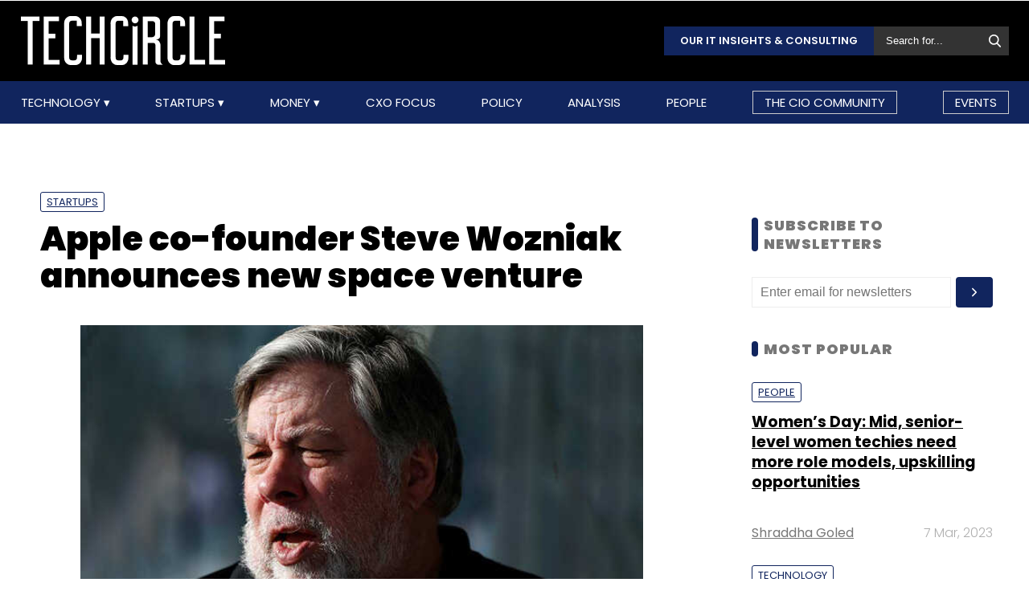

--- FILE ---
content_type: text/html; charset=UTF-8
request_url: https://www.techcircle.in/2021/09/14/apple-co-founder-steve-wozniak-announces-new-space-venture
body_size: 67297
content:
<!DOCTYPE html>
<html lang="en">

  <head>
  <title>Apple co-founder Steve Wozniak announces new space venture</title>
  <!-- Bing Webmaster Start -->
  <meta name="msvalidate.01" content="D5A86664E3E22D7248EA1133162C2F1D" />
  <!-- Bing Webmaster End -->
  <meta http-equiv="Content-Type" content="text/html; charset=UTF-8" />
  <meta name="viewport" content="width=device-width,initial-scale=1" />
  <meta name="description" content="Steve Wozniak, the co-founder of Apple, has announced a new space venture called &lsquo;Privateer Space&rsquo;.&nbsp;" />
  <meta name="keywords" content="Privateer Space, Steve Wozniak, Jeff Bezos, Blue Origin, Virgin Galactic, SpaceX, Elon Musk, Alex Fielding , Startups, Shubham Sharma, " />
  <meta http-equiv="cache-control" content="max-age=0" />
  <meta http-equiv="cache-control" content="no-cache" />
  <meta http-equiv="expires" content="0" />
  <meta http-equiv="expires" content="Tue, 01 Jan 1980 1:00:00 GMT" />
  <meta http-equiv="pragma" content="no-cache" />
  <meta name="robots" content="index, follow, max-image-preview:large, max-snippet:-1, max-video-preview:-1" />
  <link rel="manifest" href="/manifest.json">
  <link rel="preconnect" href="//www.googletagservices.com" crossorigin>
  <link rel="dns-prefetch" href="//www.googletagservices.com">
  <link rel="preconnect" href="//www.googletagmanager.com" crossorigin>
  <link rel="dns-prefetch" href="//www.googletagmanager.com">

  	<meta property="og:type" content="article" />
	<meta property="og:title" content="Apple co-founder Steve Wozniak announces new space venture" />
	<meta itemprop="url" property="og:url" content="https://www.techcircle.in/2021/09/14/apple-co-founder-steve-wozniak-announces-new-space-venture" />
	<meta property="og:description" content="Steve Wozniak, the co-founder of Apple, has announced a new space venture called &lsquo;Privateer Space&rsquo;.&nbsp;" />
	<meta property="article:published_time" content="2021-09-14T05:59:20Z" />
	<meta property="article:modified_time" content="2021-09-14T05:59:20Z" />
	<meta property="og:site_name" content="Techcircle" />
	<meta property="og:image" content="https://assets.techcircle.in/uploads/article-image/2021/09/images/26915-14904-apple-co-founder-steve-wozniak-reuters.jpg" />
	<meta property="og:image:width" content="512" />
	<meta property="og:image:height" content="512" />
	<meta property="og:locale" content="en_US" />
	<meta name="twitter:card" content="summary_large_image" />
	<meta name="twitter:site" content="@TechCircleIndia" />
	<meta name="twitter:title" content="Apple co-founder Steve Wozniak announces new space venture" />
	<meta name="twitter:description" content="Steve Wozniak, the co-founder of Apple, has announced a new space venture called &lsquo;Privateer Space&rsquo;.&nbsp;" />
	<meta name="twitter:image" content="https://assets.techcircle.in/uploads/article-image/2021/09/images/26915-14904-apple-co-founder-steve-wozniak-reuters.jpg" />
	<meta name="twitter:url" content="https://www.techcircle.in/2021/09/14/apple-co-founder-steve-wozniak-announces-new-space-venture" />
	<link rel="apple-touch-icon-precomposed" href="https://assets.techcircle.in/uploads/article-image/2021/09/images/26915-14904-apple-co-founder-steve-wozniak-reuters.jpg" />
	<meta name="msapplication-TileImage" content="https://assets.techcircle.in/uploads/article-image/2021/09/images/26915-14904-apple-co-founder-steve-wozniak-reuters.jpg" />
	<link itemprop="thumbnailUrl" rel="image_src" href="https://assets.techcircle.in/uploads/article-image/2021/09/thumb/26915-14904-apple-co-founder-steve-wozniak-reuters.jpg" />
	<meta content="en" itemprop="inLanguage" />
		<link itemprop="mainEntityOfPage" rel="canonical" href="https://www.techcircle.in/2021/09/14/apple-co-founder-steve-wozniak-announces-new-space-venture/" />    
		
	<link rel="icon" type="image/png" href="https://assets.techcircle.in/static-assets/images/favicon.png" />
	<link rel="apple-touch-icon" href="https://assets.techcircle.in/static-assets/images/favicon.png" />	
	<link rel="preconnect" href="https://fonts.googleapis.com">
    <link rel="preconnect" href="https://fonts.gstatic.com" crossorigin>
    <!--<link href="https://fonts.googleapis.com/css2?family=Roboto:wght@300;400;700;900&display=swap" rel="stylesheet">-->
	<link rel="preload" href="https://fonts.googleapis.com/css2?family=Roboto:wght@300;400;700;900&display=swap" as="style" onload="this.onload=null;this.rel='stylesheet'">
	<noscript><link rel="stylesheet" href="https://assets.techcircle.in/static-assets/css/style.css?v=1785674606"></noscript>
	
	<link rel="preload" href="https://assets.techcircle.in/static-assets/css/style.css?v=159" as="style" onload="this.onload=null;this.rel='stylesheet'">
	<noscript><link rel="stylesheet" href="https://assets.techcircle.in/static-assets/css/style.css?v=159"></noscript>
		<script src="https://assets.techcircle.in/static-assets/js/jquery.min.js?v=158" type="text/javascript"></script>    
	<script  src="https://assets.techcircle.in/static-assets/js/customjs.js?v=158" type="text/javascript"></script>
	  <!-- DFP Start -->		
  <!-- DFP ends-->
    <script async='async' src='https://www.googletagservices.com/tag/js/gpt.js' type="text/javascript"></script>
  <script type="text/javascript">

	$.fn.isInViewport = function() {
		var elementTop = $(this).offset().top;
		var elementBottom = elementTop + $(this).outerHeight();
		var viewportTop = $(window).scrollTop();
		var viewportBottom = viewportTop + $(window).height();
		return elementBottom > viewportTop && elementTop < viewportBottom;
	};
	function gaTracker(id, path, title) {
		$.getScript('https://www.google-analytics.com/analytics.js');
		window.ga = window.ga || function () {(ga.q = ga.q || []).push(arguments)};
		ga.l = +new Date;
		ga('create', id, 'auto');
		ga('set', {page: path, title: title}); 
		ga('send', 'pageview');		
	}
  </script>    

<!-- Google tag (gtag.js) -->
<script async src="https://www.googletagmanager.com/gtag/js?id=G-81FSRNTG3D"></script>
<script>
  window.dataLayer = window.dataLayer || [];
  function gtag(){dataLayer.push(arguments);}
  gtag('js', new Date());
  gtag('config', 'G-81FSRNTG3D');
</script>           

<!-- Google tag (gtag.js) --> <script async src="https://www.googletagmanager.com/gtag/js?id=AW-11406279264"></script> <script> window.dataLayer = window.dataLayer || []; function gtag(){dataLayer.push(arguments);} gtag('js', new Date()); gtag('config', 'AW-11406279264'); </script>
      
  <script>
	  window.addEventListener('load', function () {
	  jQuery('body').on('click', '[id="subscribe_now_btn"]', function () {
	  gtag('event', 'conversion', {'send_to': 'AW-858898428/EtLBCMWgobABEPz_xpkD'});
	  })
  });
  </script>
    	<!-- iZooto code start -->
	<script> window._izq = window._izq || []; window._izq.push(["init"]);</script> 
	<script async src="https://cdn.izooto.com/scripts/86c9ab36c7cedddb82fc421031795a7b342085ea.js"></script>
	<!-- ends -->

	<!-- snowplow code start  -->
	<script type="text/javascript">
	var configObject =  { "appId": "mtc",
	"collectorHost": "dap.techcircle.in",
	"pageViewRequired": true,
	"pagePingRequired": false,
	"syncRequired": true,
	"userIdCookie": "_ht_clientid",
	 "pltRequired": false, 
	"existingImpressionCapture": false,
	"existingLinkClickCapture": false,
	 "webEngageTokenRequired": false
	};
	(function(p, l, o, w, i, k, n, g) { if (!p[i]) { p.GlobalSnowplowNamespace = p.GlobalSnowplowNamespace || []; p.GlobalSnowplowNamespace.push(i); p[i] = function() { (p[i].q = p[i].q || []).push(arguments); }; p[i].q = p[i].q || []; n = l.createElement(o); g = l.getElementsByTagName(o)[0]; n.async = 1; n.src = w; g.parentNode.insertBefore(n, g);  n.onload = function() {     window.dapTracker = new window.dapDataTracker(); dapTracker.init(k); }}}(window, document, 'script', "https://analytics.htmedia.in/analytics-js/tracker.js", 'snowplow', configObject));
	</script>
	<!-- ends -->
    <script async src="https://pagead2.googlesyndication.com/pagead/js/adsbygoogle.js?client=ca-pub-9783515403541006" crossorigin="anonymous" data-checked-head="true"></script>
  <script type="text/javascript">
	var googletag = googletag || {};
	googletag.cmd = googletag.cmd || [];
	googletag.cmd.push(function() {
		googletag.pubads().enableSingleRequest();
		googletag.pubads().disableInitialLoad();
		googletag.pubads().collapseEmptyDivs();
		googletag.companionAds().setRefreshUnfilledSlots(true);
		googletag.enableServices();
	});
  </script>
  <script>
	var ismobile = /iPhone|iPad|iPod|Android/i.test(navigator.userAgent);
	var delaytime = 1000;
	if(ismobile){
		var delaytime = 1000;
	}
    </script>
	
  	<script type="text/javascript">
  	/* Ref https://developers.google.com/web/fundamentals/performance/lazy-loading-guidance/images-and-video/ */
  	document.addEventListener("DOMContentLoaded", function () {
	  let lazyImages = [].slice.call(document.querySelectorAll("img.lazy")); let active = false;
	  const lazyLoad = function () {
	  if (active === false) {
		active = true;
		setTimeout(function () {
		lazyImages.forEach(function (lazyImage) {
		  if ((lazyImage.getBoundingClientRect().top <= window.innerHeight && lazyImage.getBoundingClientRect().bottom >= 0) && getComputedStyle(lazyImage).display !== "none") { lazyImage.src = lazyImage.dataset.src;lazyImage.srcset = lazyImage.dataset.srcset; lazyImage.classList.remove("lazy"); lazyImages = lazyImages.filter(function (image) {return image !== lazyImage;}); if (lazyImages.length === 0) {document.removeEventListener("scroll", lazyLoad);window.removeEventListener("resize", lazyLoad);window.removeEventListener("orientationchange", lazyLoad);
			} } });active = false;}, 1500); } };

			document.addEventListener("scroll", lazyLoad); window.addEventListener("resize", lazyLoad); window.addEventListener("orientationchange", lazyLoad);
	});

	/*  Lazy loading background images */
	document.addEventListener("DOMContentLoaded", function () {
	  var lazyBackgrounds = [].slice.call(document.querySelectorAll(".lazy-background")); var index = 1;
	  if ("IntersectionObserver" in window) {
		let lazyBackgroundObserver = new IntersectionObserver(function (entries, observer) {
			entries.forEach(function (entry) {
			if (entry.isIntersecting) {entry.target.classList.add("visible" + index); lazyBackgroundObserver.unobserve(entry.target); index++;}
			});
		});
		lazyBackgrounds.forEach(function (lazyBackground) {lazyBackgroundObserver.observe(lazyBackground);});
	  }
	});

	function ajax_on_dom_content_loaded() {
		let lazyImages = [].slice.call(document.querySelectorAll("img.lazy"));
		let active = false;
		const lazyLoad = function () {
		if (active === false) {
			active = true;
			setTimeout(function () {
			lazyImages.forEach(function (lazyImage) {
				if ((lazyImage.getBoundingClientRect().top <= window.innerHeight && lazyImage.getBoundingClientRect().bottom >= 0) && getComputedStyle(lazyImage).display !== "none") {
				lazyImage.src = lazyImage.dataset.src; lazyImage.srcset = lazyImage.dataset.srcset; lazyImage.classList.remove("lazy");
				lazyImages = lazyImages.filter(function (image) { return image !== lazyImage; });
				if (lazyImages.length === 0) { document.removeEventListener("scroll", lazyLoad); window.removeEventListener("resize", lazyLoad); window.removeEventListener("orientationchange", lazyLoad); }
			  }
			});
			active = false;
			}, 1500);
		}
		};
		document.addEventListener("scroll", lazyLoad); window.addEventListener("resize", lazyLoad); window.addEventListener("orientationchange", lazyLoad);
	}
	/* Lazy Loading Images ends */
	</script>
	
	<script id="jobJSON-Home" type="application/ld+json" async="" defer="">
	{
	"@context" : "https://schema.org/",
	"@type" : "Organization",
	"name" : "Techcircle",
	"url" : "https://www.techcircle.in/",
	"logo" : {
		"@type":"ImageObject",
		"@id":"https://www.techcircle.in//images/logo.png",
		"width":117,
		"height":54,
		"contentUrl":"https://www.techcircle.in/"
		}
	}
	</script>
		
	<script type="text/javascript">
		var ads_top_viewport = 50;
		var ads_bottom_viewport = -50;
	</script>
	<script type="application/ld+json">
	{
	"@context": "https://schema.org",
	"@type": "BreadcrumbList",
	"itemListElement":
		[
			{
			"@type": "ListItem",
			"position": 1,
			"item":
				{
				"@id": "https://www.techcircle.in/",
				"name": "Home"
				}
			},
			{
			"@type": "ListItem",
			"position": 2,
			"item":
				{
				"@id": "",
				"name": "Apple co-founder Steve Wozniak announces new space venture"
				}
			}
		]
	}
	</script>
			
	<script id="jobJSON-Home" type="application/ld+json" async="" defer="">
	{
	"@context":"https://schema.org/",
	"@type":"ItemList",
	"itemListElement":
		[
			{
				"@type":"SiteNavigationElement",
				"position":1,
				"name":"Technology",
				"url":"https://www.techcircle.in/category/technology"
			},
			{
				"@type":"SiteNavigationElement",
				"position":2,
				"name":"Startups",
				"url":"https://www.techcircle.in/category/startups"
			},
			{
				"@type":"SiteNavigationElement",
				"position":3,
				"name":"Money",
				"url":"https://www.techcircle.in/category/money"
			},
			{
				"@type":"SiteNavigationElement",
				"position":4,
				"name":"CXO Focus",
				"url":"https://www.techcircle.in/tag/cxo-focus"
			},
			{
				"@type":"SiteNavigationElement",
				"position":5,
				"name":"Podcast",
				"url":"https://www.techcircle.in/category/podcast"
			},
			{
				"@type":"SiteNavigationElement",
				"position":6,
				"name":"Videos",
				"url":"https://www.techcircle.in/tag/videos"
			},
			{
				"@type":"SiteNavigationElement",
				"position":7,
				"name":"Policy",
				"url":"https://www.techcircle.in/category/policy"
			},
			{
				"@type":"SiteNavigationElement",
				"position":8,
				"name":"Analysis",
				"url":"https://www.techcircle.in/category/analysis"
			},
			{
				"@type":"SiteNavigationElement",
				"position":9,
				"name":"People",
				"url":"https://www.techcircle.in/category/people"
			}
		]
	}
	</script>
		<script type="application/ld+json">
		{
		"@context": "https://schema.org",
		"@type": "NewsArticle",
		"url": "https://www.techcircle.in/2021/09/14/apple-co-founder-steve-wozniak-announces-new-space-venture",
		"keywords": "Privateer Space, Steve Wozniak, Jeff Bezos, Blue Origin, Virgin Galactic, SpaceX, Elon Musk, Alex Fielding , Startups, Shubham Sharma, ",
		"description": "Steve Wozniak, the co-founder of Apple, has announced a new space venture called &lsquo;Privateer Space&rsquo;.&nbsp;",
		"headline": "Apple co-founder Steve Wozniak announces new space venture",
		"image": [
			"https://assets.techcircle.in/uploads/article-image/2021/09/images/26915-14904-apple-co-founder-steve-wozniak-reuters.jpg"
		],
		"datePublished": "2021-09-14T05:59:20Z",
		"dateModified": "2021-09-14T05:59:20Z",
		"author": [
								{
					"@type": "Person",
					"name": "Shubham Sharma",
					"url": "https://www.techcircle.in/author/shubham-sharma"
					}
						]
		}
	</script>	
	
	
		<script type="text/javascript">
    (function(c,l,a,r,i,t,y){
        c[a]=c[a]||function(){(c[a].q=c[a].q||[]).push(arguments)};
        t=l.createElement(r);t.async=1;t.src="https://www.clarity.ms/tag/"+i;
        y=l.getElementsByTagName(r)[0];y.parentNode.insertBefore(t,y);
    })(window, document, "clarity", "script", "n1hetu8ev0");
</script>
	</head>
	<body>
		   
		
		       <!-- Google tag (gtag.js) --> <script async src="https://www.googletagmanager.com/gtag/js?id=AW-11406279264"></script> <script> window.dataLayer = window.dataLayer || []; function gtag(){dataLayer.push(arguments);} gtag('js', new Date()); gtag('config', 'AW-11406279264'); </script>

		<link rel="preload" href="https://assets.techcircle.in/static-assets/css/header.css?v=159" as="style" onload="this.onload=null;this.rel='stylesheet'">
		<div class="main-wrapper">
            <header class="header">
                <div class="top-nav ">
                    <div class="container">
                        <div class="main-box">
                            <div class="logo">
                                <a href="https://www.techcircle.in/"><img src="https://assets.techcircle.in/static-assets/images/logo.png" alt=""></a>
                            </div> 
                            <div class="search-bar">
                                <a href="https://research.techcircle.in/" target="_blank" class="btn-primary">Our IT Insights & Consulting</a>
                                <div> 
                                    <form action="https://www.techcircle.in/search" action="" method="post" id="frm_search" autocomplete="off" role="Form" accept-charset="UTF-8">
<input type="hidden" name="mmvplcsrftoken" value="c12362231395aeba4fb6dc4862b28eac" />                                                 
                                        <input type="text" id="search_keyword" name="search_keyword" class="search-box" placeholder="Search for...">
                                        <button id="btn_frm_search" type="submit"><img src="https://assets.techcircle.in/static-assets/images/search-new.png" alt=""> </button>
										<span id="frm_srch_kword_error" class="error"></span>
                                    </form>                                </div>
                            </div>
                        </div> 
                    </div> 
                </div>            
                <div class="nav-main">  
                    <div class="logo"><a href="https://www.techcircle.in/"><img src="https://assets.techcircle.in/static-assets/images/logo.png" alt=""></a>  </div>
                        <div class="container">
                            <nav>
                                <div class="nav-mobile"> 
                                    <a id="nav-toggle" href="#"><span></span></a></div>
                                    
        
            
            <ul class="nav-list" itemtype="https://www.schema.org/SiteNavigationElement" itemscope="itemscope"><li>
                            <meta itemprop="name" content="Technology">
                            <meta itemprop="url" content="https://www.techcircle.in/category/technology">
                            <a href="javascript:void(0);" id="arln">
                                Technology
                            </a>
                            <ul class="nav-dropdown" id="link38"><li>
                                        <meta itemprop="name" content="All">
                                        <meta itemprop="url" content="https://www.techcircle.in/category/technology">   
                                        <a href="https://www.techcircle.in/category/technology" target="_self">All</a>
                                    </li><li>
                                        <meta itemprop="name" content="Artificial Intelligence">
                                        <meta itemprop="url" content="https://www.techcircle.in/category/technology-artificialinteligence">   
                                        <a href="https://www.techcircle.in/category/technology-artificialinteligence" target="_self">Artificial Intelligence</a>
                                    </li><li>
                                        <meta itemprop="name" content="3D Printing">
                                        <meta itemprop="url" content="https://www.techcircle.in/category/technology-3d-printing">   
                                        <a href="https://www.techcircle.in/category/technology-3d-printing" target="_self">3D Printing</a>
                                    </li><li>
                                        <meta itemprop="name" content="Blockchain">
                                        <meta itemprop="url" content="https://www.techcircle.in/category/technology-blockchain">   
                                        <a href="https://www.techcircle.in/category/technology-blockchain" target="_self">Blockchain</a>
                                    </li><li>
                                        <meta itemprop="name" content="SMAC">
                                        <meta itemprop="url" content="https://www.techcircle.in/category/technology-smac">   
                                        <a href="https://www.techcircle.in/category/technology-smac" target="_self">SMAC</a>
                                    </li><li>
                                        <meta itemprop="name" content="Internet of Things">
                                        <meta itemprop="url" content="https://www.techcircle.in/category/technology-internet-of-things">   
                                        <a href="https://www.techcircle.in/category/technology-internet-of-things" target="_self">Internet of Things</a>
                                    </li><li>
                                        <meta itemprop="name" content="Security">
                                        <meta itemprop="url" content="https://www.techcircle.in/category/technology-security">   
                                        <a href="https://www.techcircle.in/category/technology-security" target="_self">Security</a>
                                    </li><li>
                                        <meta itemprop="name" content="Others">
                                        <meta itemprop="url" content="https://www.techcircle.in/category/technology-others">   
                                        <a href="https://www.techcircle.in/category/technology-others" target="_self">Others</a>
                                    </li></ul>
                        </li><li>
                            <meta itemprop="name" content="Startups">
                            <meta itemprop="url" content="https://www.techcircle.in#">
                            <a href="javascript:void(0);" id="arln">
                                Startups
                            </a>
                            <ul class="nav-dropdown" id="link47"><li>
                                        <meta itemprop="name" content="All">
                                        <meta itemprop="url" content="https://www.techcircle.in/category/startups">   
                                        <a href="https://www.techcircle.in/category/startups" target="_self">All</a>
                                    </li><li>
                                        <meta itemprop="name" content="B2B Platforms">
                                        <meta itemprop="url" content="https://www.techcircle.in/category/startups-b2b-platforms">   
                                        <a href="https://www.techcircle.in/category/startups-b2b-platforms" target="_self">B2B Platforms</a>
                                    </li><li>
                                        <meta itemprop="name" content="Fin-tech">
                                        <meta itemprop="url" content="https://www.techcircle.in/category/startups-fin-tech">   
                                        <a href="https://www.techcircle.in/category/startups-fin-tech" target="_self">Fin-tech</a>
                                    </li><li>
                                        <meta itemprop="name" content="Health-tech">
                                        <meta itemprop="url" content="https://www.techcircle.in/category/startups-health-tech">   
                                        <a href="https://www.techcircle.in/category/startups-health-tech" target="_self">Health-tech</a>
                                    </li><li>
                                        <meta itemprop="name" content="E-Commerce">
                                        <meta itemprop="url" content="https://www.techcircle.in/category/startups-e-commerce">   
                                        <a href="https://www.techcircle.in/category/startups-e-commerce" target="_self">E-Commerce</a>
                                    </li><li>
                                        <meta itemprop="name" content="Ed-tech">
                                        <meta itemprop="url" content="https://www.techcircle.in/category/startups-ed-tech">   
                                        <a href="https://www.techcircle.in/category/startups-ed-tech" target="_self">Ed-tech</a>
                                    </li><li>
                                        <meta itemprop="name" content="Incubators">
                                        <meta itemprop="url" content="https://www.techcircle.in/category/startups-incubators">   
                                        <a href="https://www.techcircle.in/category/startups-incubators" target="_self">Incubators</a>
                                    </li><li>
                                        <meta itemprop="name" content="Others">
                                        <meta itemprop="url" content="https://www.techcircle.in/category/startups-others">   
                                        <a href="https://www.techcircle.in/category/startups-others" target="_self">Others</a>
                                    </li></ul>
                        </li><li>
                            <meta itemprop="name" content="Money">
                            <meta itemprop="url" content="https://www.techcircle.in#">
                            <a href="javascript:void(0);" id="arln">
                                Money
                            </a>
                            <ul class="nav-dropdown" id="link56"><li>
                                        <meta itemprop="name" content="All">
                                        <meta itemprop="url" content="https://www.techcircle.in/category/money">   
                                        <a href="https://www.techcircle.in/category/money" target="_self">All</a>
                                    </li><li>
                                        <meta itemprop="name" content="Venture Capital">
                                        <meta itemprop="url" content="https://www.techcircle.in/category/money-venture-capital">   
                                        <a href="https://www.techcircle.in/category/money-venture-capital" target="_self">Venture Capital</a>
                                    </li><li>
                                        <meta itemprop="name" content="M&A">
                                        <meta itemprop="url" content="https://www.techcircle.in/category/money-m-a">   
                                        <a href="https://www.techcircle.in/category/money-m-a" target="_self">M&A</a>
                                    </li><li>
                                        <meta itemprop="name" content="Angel/Seed">
                                        <meta itemprop="url" content="https://www.techcircle.in/category/money-angel-seed">   
                                        <a href="https://www.techcircle.in/category/money-angel-seed" target="_self">Angel/Seed</a>
                                    </li><li>
                                        <meta itemprop="name" content="Others">
                                        <meta itemprop="url" content="https://www.techcircle.in/category/money-others">   
                                        <a href="https://www.techcircle.in/category/money-others" target="_self">Others</a>
                                    </li></ul>
                        </li><li><a href="https://www.techcircle.in/category/cio-focus"  target="_self">CXO Focus</a></li><li><a href="https://www.techcircle.in/category/policy"  target="_self">Policy</a></li><li><a href="https://www.techcircle.in/category/analysis"  target="_self">Analysis</a></li><li><a href="https://www.techcircle.in/category/people"  target="_self">People</a></li><li><a href="https://www.techcircle.in/category/the-cio-community"  target="_self">The CIO Community</a></li><li><a href="https://events.mosaicdigital.com/upcoming-events"  target="_blank">Events</a></li>
            </ul>                            </nav> 
                        </div>      
                    </div> 
            </header> 
			        </div>
		
		<script>
            (function($) { // Begin jQuery
              $(function() { // DOM ready
                // If a link has a dropdown, add sub menu toggle.
                $('nav ul li a:not(:only-child)').click(function(e) {
                  $(this).siblings('.nav-dropdown').toggle();
                  // Close one dropdown when selecting another
                  $('.nav-dropdown').not($(this).siblings()).hide();
                  e.stopPropagation();
                });
                // Clicking away from dropdown will remove the dropdown class
                $('html').click(function() {
                  $('.nav-dropdown').hide();
                });
                // Toggle open and close nav styles on click
                $('#nav-toggle').click(function() {
                  $('nav ul').slideToggle();
                });
                // Hamburger to X toggle
                $('#nav-toggle').on('click', function() {
                  this.classList.toggle('active');
                });
              }); // end DOM ready
            })(jQuery); // end jQuery
        </script>		<div class="main-container">
			<div id="tc-main-content">

<script async src="//www.instagram.com/embed.js"></script>
<script type="text/javascript">
	
$ = jQuery.noConflict();
$( document ).ready(function() { 
    if( ismobile == false) {
        $(window).scroll(function(){
            var sticky = $('.sticky-title'),
            scroll = $(window).scrollTop();

            var h1top = $('#first_title').position();
            $('#first_title').each(function(){
                var $this = $(this);
                var el = $this.get(0);
                if (scroll > h1top.top) {
                    if (isElementInViewport(el)) {
                        $('.social-link').show('slow');
                        sticky.removeClass('fixed', 'slow');
                        sticky.hide('slow');
                    } else {
                        $('.social-link').hide('slow');
                        sticky.addClass('fixed', 'slow');
                    }       
                }
            });
        });
    } else {
        var fb_share_url = "https://www.facebook.com/sharer.php?u=https%3A%2F%2Fwww.techcircle.in%2F2021%2F09%2F14%2Fapple-co-founder-steve-wozniak-announces-new-space-venture&p[title]=Apple+co-founder+Steve+Wozniak+announces+new+space+venture";
        $(".widget-social-link a.fb-share").attr("href", fb_share_url);
    }

    $(document).on('click', '#comment_title_26915', function (el) {
		el.preventDefault();

		var articleid = $(this).attr('data-articleid');
		var slug = $(this).attr('data-slug');
		var url = $(this).attr('data-url');
		var source = '#discuss_content_' + articleid;
		if( $('#comments_' + articleid).css('display') == 'none' ) {
			$('#comments_' + articleid).show("slow");
			loadDisqus(source, slug, url);
			$(this).text("Close Comment(s)");
		} else {
			$('#comments_' + articleid).hide("slow");
			$(this).text("Leave Your Comment(s)");
		}
	});
});
</script>

<div class="top-ads text-center ads-full">
<div class="top-ads text-center ads-full" id="LeaderBoardAd">
    <div id="div-gpt-ad-story-masthead-26915" style="min-height: 60px;text-align: center;">
        <img src="https://assets.techcircle.in/static-assets/images/spinner-1s-64px.gif" alt="Loading..." />
    </div>                             
</div>
<script type="text/javascript">
    if(jQuery('#div-gpt-ad-story-masthead-26915').length) {
        if(is_mobile()){
            jQuery("#div-gpt-ad-story-masthead-26915").height(250);
        }
        else {
            jQuery("#div-gpt-ad-story-masthead-26915").height(90);
        }
    }
</script>
</div> 
<div class="loaded_story" data-articleurl="https://www.techcircle.in/2021/09/14/apple-co-founder-steve-wozniak-announces-new-space-venture"  data-articletitle="Apple co-founder Steve Wozniak announces new space venture" data-articleslug="2021/09/14/apple-co-founder-steve-wozniak-announces-new-space-venture"></div>
<div class="article_details">
<meta itemprop='keywords' content='Privateer Space, Steve Wozniak, Jeff Bezos, Blue Origin, Virgin Galactic, SpaceX, Elon Musk, Alex Fielding , Startups, Shubham Sharma, ' />
<meta itemprop='description' content='Steve Wozniak, the co-founder of Apple, has announced a new space venture called &lsquo;Privateer Space&rsquo;.&nbsp;' />
<section class="section-wrapper clearfix article-single" id="container_26915">
<div class="mw-1084 clearfix">
	<div class="section-left-content">
		<header class="page-heading">
			<div class="article-tags">
										
							<a href="https://www.techcircle.in/category/startups">Startups</a>
						
								</div>
									<h1 class="fs-42 color-black section-title">Apple co-founder Steve Wozniak announces new space venture</h1>
			<div itemprop="image" itemscope itemtype="https://schema.org/ImageObject">
			<meta itemprop="height" content="506">
			<meta itemprop="width" content="810">
			<meta itemprop="url" content="https://assets.techcircle.in/uploads/article-image/2021/09/images/26915-14904-apple-co-founder-steve-wozniak-reuters.jpg">  
			<figure>
			<img src="https://assets.techcircle.in/uploads/article-image/2021/09/images/26915-14904-apple-co-founder-steve-wozniak-reuters.jpg" alt="Apple co-founder Steve Wozniak announces new space venture" width="700" height="375">
				    
					<figcaption>
					<span class="font-italic">Steve Wozniak, co-founder of Apple</span>&nbsp;&nbsp;|&nbsp;&nbsp;Photo Credit: Reuters					</figcaption>
					
			</figure>
			</div>
			  

		<div class="article-meta clearfix">
			<div class="authors">
			<span itemscope itemprop='author' itemtype='https://schema.org/Person'>
								<a href="https://www.techcircle.in/author/shubham-sharma">Shubham Sharma</a>
							</span>	
			</div>
			<div class="am-date">
				14 Sep, 2021									<meta itemprop="dateModified" content="2021-09-14T11:37:46.000Z">
							</div>
						<ul class="social-share clearfix">
								<li><a href="https://www.facebook.com/sharer.php?u=https%3A%2F%2Fwww.techcircle.in%2F2021%2F09%2F14%2Fapple-co-founder-steve-wozniak-announces-new-space-venture&p[title]=Apple+co-founder+Steve+Wozniak+announces+new+space+venture" class="icoFacebook" title="Facebook" target="_blank"><span class="fb-icon"></span></a></li>
								<li><a href="https://twitter.com/share?url=https%3A%2F%2Fwww.techcircle.in%2F2021%2F09%2F14%2Fapple-co-founder-steve-wozniak-announces-new-space-venture&via=TechCircleIndia&related=twitterapi%2Ctwitter&hashtags=TechCircleIndia&text=Apple+co-founder+Steve+Wozniak+announces+new+space+venture" class="icoTwitter" title="Twitter" target="_blank"><span class="twtr-icon"></span></a></li>
								<li><a href="https://www.linkedin.com/shareArticle?mini=true&url=https%3A%2F%2Fwww.techcircle.in%2F2021%2F09%2F14%2Fapple-co-founder-steve-wozniak-announces-new-space-venture&title=Apple+co-founder+Steve+Wozniak+announces+new+space+venture&source=techcircle.in" class="icoLinkedin" title="Linkedin" target="_blank"><span class="lkdin-icon"></span></a></li>
								<li><a href="https://api.whatsapp.com/send?text=Apple+co-founder+Steve+Wozniak+announces+new+space+venture?https%3A%2F%2Fwww.techcircle.in%2F2021%2F09%2F14%2Fapple-co-founder-steve-wozniak-announces-new-space-venture" class="icoLinkedin" title="Whatsapp" target="_blank"><span class="wa-icon"></span></a></li>
							</ul>
					</div>
		</header>
		<div class="clearfix maxha">
			<!DOCTYPE html PUBLIC "-//W3C//DTD HTML 4.0 Transitional//EN" "http://www.w3.org/TR/REC-html40/loose.dtd">
<html><body><div class="middle-ads text-center ads-full"><div id="div-gpt-ad-story-mob50-26915" class="ads_300"><img src="https://assets.techcircle.in/static-assets/images/spinner-1s-64px.gif" alt="Loading..." class="adsspiner_300"></div></div><p>Steve Wozniak, the co-founder of Apple, has announced a new space venture called &lsquo;Privateer Space&rsquo;.&nbsp;</p>

<p>In a tweet on September 13, Wozniak shared a teaser of the startup, noting that the private space company would be &ldquo;unlike the others&rdquo;. However, he did not go into the specific details of the company or its mission.&nbsp;</p>

<blockquote class="twitter-tweet">
<p dir="ltr" lang="en">A Private space company is starting up, unlike the others. <a href="https://t.co/6s8J32mjuF" rel="noopener" target="_blank">https://t.co/6s8J32mjuF</a></p>
&mdash; Steve Wozniak (@stevewoz) <a href="https://twitter.com/stevewoz/status/1437234689786347523?ref_src=twsrc%5Etfw" rel="noopener" target="_blank">September 13, 2021</a></blockquote>
<script async src="https://platform.twitter.com/widgets.js" charset="utf-8"></script><p>The description of the teaser notes that Privateer will work to keep space safe and accessible to all humankind. More information about the company is expected at the AMOS tech conference in Maui, Hawaii, which is scheduled to start on September 14.&nbsp;</p>

<div class="middle-ads text-center ads-full"><div id="div-gpt-ad-story-mob53-26915" class="ads_300"><img src="https://assets.techcircle.in/static-assets/images/spinner-1s-64px.gif" alt="Loading..." class="adsspiner_300"></div></div><p>Along with Wozniak, Ripcord founder Alex Fielding is leading Privateer Space. He will take up the role of CEO and Chairman. Previously, Fielding and Wozniak worked together at Apple and co-founded a startup called Wheels of Zeus (WoZ).&nbsp;</p>

<p>While it remains to be seen which segment of the burgeoning private space sector Privateer will cater to, the development marks the entry of a promising player in the market. Elon Musk&rsquo;s SpaceX, Jeff Bezos&rsquo; Blue Origin, and Richard Branson&rsquo;s Virgin Galactic have already established themselves in the manned launch segment of the market.</p>

<p>Branson and Bezos recently went to space (although Bezos went higher) in their respective launch vehicles, VSS Unity and New Sheperd. Musk has been launching astronauts to International Space Station and back since last year. SpaceX will even send a crew of four civilians to space this month. The training of the civilians has started and they will launch on September 15 for the three-day space trip.&nbsp;</p>

<div class="middle-ads text-center ads-full"><div id="div-gpt-ad-story-mob56-26915" class="ads_300"><img src="https://assets.techcircle.in/static-assets/images/spinner-1s-64px.gif" alt="Loading..." class="adsspiner_300"></div></div><p>According to Morgan Stanley estimates, the global space industry could generate revenue of more than $1 trillion or more by 2040, up from $350+ billion at present.</p></body></html>
						<div class="article-meta article-share-bottom clearfix">
								<ul class="social-share clearfix">
										<li><a href="https://www.facebook.com/sharer.php?u=https%3A%2F%2Fwww.techcircle.in%2F2021%2F09%2F14%2Fapple-co-founder-steve-wozniak-announces-new-space-venture&p[title]=Apple+co-founder+Steve+Wozniak+announces+new+space+venture" class="icoFacebook" title="Facebook" target="_blank"><span class="fb-icon"></span></a></li>
										<li><a href="https://twitter.com/share?url=https%3A%2F%2Fwww.techcircle.in%2F2021%2F09%2F14%2Fapple-co-founder-steve-wozniak-announces-new-space-venture&via=TechCircleIndia&related=twitterapi%2Ctwitter&hashtags=TechCircleIndia&text=Apple+co-founder+Steve+Wozniak+announces+new+space+venture" class="icoTwitter" title="Twitter" target="_blank"><span class="twtr-icon"></span></a></li>
										<li><a href="https://www.linkedin.com/shareArticle?mini=true&url=https%3A%2F%2Fwww.techcircle.in%2F2021%2F09%2F14%2Fapple-co-founder-steve-wozniak-announces-new-space-venture&title=Apple+co-founder+Steve+Wozniak+announces+new+space+venture&source=techcircle.in" class="icoLinkedin" title="Linkedin" target="_blank"><span class="lkdin-icon"></span></a></li>
										<li><a href="https://api.whatsapp.com/send?text=Apple+co-founder+Steve+Wozniak+announces+new+space+venture?https%3A%2F%2Fwww.techcircle.in%2F2021%2F09%2F14%2Fapple-co-founder-steve-wozniak-announces-new-space-venture" class="icoLinkedin" title="Whatsapp" target="_blank"><span class="wa-icon"></span></a></li>
									</ul>
							</div>
							<div class="row text-center mb-5">
					<div class="col-md-12">
						<h4><a id="comment_title_26915" href="javascript:void(0)" class="comment_title" data-articleid="26915" data-slug="apple-co-founder-steve-wozniak-announces-new-space-venture" data-url="https://www.techcircle.in/2021/09/14/apple-co-founder-steve-wozniak-announces-new-space-venture">
							Leave Your Comment(s)
						</a></h4>
					</div>
					<div id="comments_26915" class="comment-block comment-form col-md-12" style="display: none;">
						<div class="disqus_section">
							<div class="heading-title-alt text-left heading-border-bottom p-top-20" id="discuss_content_26915"></div>
							<noscript>Please enable JavaScript to view the</noscript>
						</div>
					</div>
				</div>
						<div class="row">
				<div class="signup-newsletter mt-2 pl-3 pr-3 w-100">
					<h3 class="mb-4"> Sign up for Newsletter</h3>
					<div class="row">
						<div class="col-md-12">
							<form action="https://www.techcircle.in/search" action="" method="post" id="frm_newsletter_subs_art" name="frm_newsletter_subs" class="mt-3" accept-charset="UTF-8">
<input type="hidden" name="mmvplcsrftoken" value="c12362231395aeba4fb6dc4862b28eac" />                                                
								
								<div class="col-md-12 boxes select-newsletter pl-0">
									<label><strong>Select your Newsletter frequency</strong></label>
								</div>
								<div class="col-md-12 float-left pl-0">
									<div class="boxes">
										<input type="checkbox" id="box-5" name="newsletter_type_art[]" value="daily::1" checked>
										<label for="box-5">Daily Newsletter </label>
										<input type="checkbox" id="box-7" name="newsletter_type_art[]" value="weekly::1" checked>
										<label for="box-7">Weekly Newsletter </label>
										<input type="checkbox" id="box-8" name="newsletter_type_art[]" value="monthly::1" checked>
										<label for="box-8">Monthly Newsletter </label>
									</div>
								</div>
								<div class="clearfix"></div>
								<div class="searhnews">
									<div class="form-group mb-0">
										<div class="col-8 input-group float-left p-0">
											<input class="form-control w-100" type="email" id="subscriber_email_art" name="subscriber_email" placeholder=" Enter your email ..." required="">
										</div>
										<span class="col-4 input-group-btn p-0 float-left">
											<button class="btn btn-dark w-100" type="submit" id="btn_nletter_subs_art">Subscribe</button>
										</span>
									</div>
									<div class="form-message error"></div>
									<div id="error_newsletter_subscription_art" class="error"></div>
								</div>
							</form>						</div>
					</div>
				</div>
			</div>																		
			<hr class="border-bottom">
			<!-- article tags section starts -->
							<div class="row">
					<div class="tags p-3">
															<a href="https://www.techcircle.in/tag/privateer-space" class="text-primary pr-5">Privateer Space</a>
																	<a href="https://www.techcircle.in/tag/steve-wozniak" class="text-primary pr-5">Steve Wozniak</a>
																	<a href="https://www.techcircle.in/tag/jeff-bezos" class="text-primary pr-5">Jeff Bezos</a>
																	<a href="https://www.techcircle.in/tag/blue-origin" class="text-primary pr-5">Blue Origin</a>
																	<a href="https://www.techcircle.in/tag/virgin-galactic" class="text-primary pr-5">Virgin Galactic</a>
																	<a href="https://www.techcircle.in/company/spacex" class="text-primary pr-5">SpaceX</a>
																	<a href="https://www.techcircle.in/tag/elon-musk" class="text-primary pr-5">Elon Musk</a>
																	<a href="https://www.techcircle.in/tag/alex-fielding" class="text-primary pr-5">Alex Fielding </a>
													</div>
				</div>
			
			<div class="show-more-wrap"><a href="javascript:void(0);" id="reveal_26915">Show More</a></div>
			</div>
		</div>
			
	<div class="section-right-sidebar">
		<div class="sidebar-block">
						<div class="sidebar-ads">
			<div id="div-gpt-ad-story-webmob1-26915" class="ads_300" ><img src="https://assets.techcircle.in/static-assets/images/spinner-1s-64px.gif" alt="Loading..." class="adsspiner_300" /></div>
			</div>
					</div>
		<div class="sidebar-block">
			<h2 class="block-title">SUBSCRIBE TO NEWSLETTERS</h2>
			<form action="" id="newsletter_subscription2" name="newsletter_subscription" method="post" class="newsletter-subscription-form" accept-charset="UTF-8">
				
				<div class="newsletter-form-group">
					<input type="email" id="subscriber_email_2" name="subscriber_email" placeholder="Enter email for newsletters" required="" class="fi-text">
					<input type="submit" value="Submit" id="btn_nletter_subs2" class="fi-btn">
				</div>
				<div class="form-message error"></div>
				<div id="error_newsletter_subscription2" class="error"></div>
			</form>
		</div>
		<div class="sidebar-block">
			<h2 class="block-title">Most Popular</h2>
						<article class="article-list-item clearfix">                    
				<div class="article-text">
									<strong class="article-tag"><a href="https://www.techcircle.in/category/people">People</a></strong>
						
					<h3><a href="https://www.techcircle.in/2023/03/07/women-s-day-mid-senior-level-women-techies-need-more-role-models-upskilling-opportunities">Women’s Day: Mid, senior-level women techies need more role models, upskilling opportunities</a></h3>
					<div class="article-meta clearfix">
						<div class="article-author">
													<span><a href="https://www.techcircle.in/author/shraddha-goled">Shraddha Goled</a></span>
								
						</div>
						<span class="article-date">7 Mar, 2023</span>
					</div>
				</div>
			</article>  
						<article class="article-list-item clearfix">                    
				<div class="article-text">
									<strong class="article-tag"><a href="https://www.techcircle.in/category/technology">Technology</a></strong>
						
					<h3><a href="https://www.techcircle.in/2023/03/02/ai-governance-should-be-an-intrinsic-part-of-tech-skilling">AI governance should be an intrinsic part of tech skilling: Geeta Gurnani, IBM</a></h3>
					<div class="article-meta clearfix">
						<div class="article-author">
													<span><a href="https://www.techcircle.in/author/sohini-bagchi">Sohini Bagchi</a></span>
								
						</div>
						<span class="article-date">2 Mar, 2023</span>
					</div>
				</div>
			</article>  
						<article class="article-list-item clearfix">                    
				<div class="article-text">
									<strong class="article-tag"><a href="https://www.techcircle.in/category/technology">Technology</a></strong>
						
					<h3><a href="https://www.techcircle.in/2023/03/03/gender-balanced-cyber-workforce-can-lead-to-greater-efficiency-kris-lovejoy">Gender-balanced cyber workforce can lead to greater efficiency: Kris Lovejoy</a></h3>
					<div class="article-meta clearfix">
						<div class="article-author">
													<span><a href="https://www.techcircle.in/author/sohini-bagchi">Sohini Bagchi</a></span>
								
						</div>
						<span class="article-date">3 Mar, 2023</span>
					</div>
				</div>
			</article>  
								</div>
		<div class="sidebar-block">
			<div class="sidebar-ads">
							<div id="div-gpt-ad-story-webmob2-26915">
				<img src="https://assets.techcircle.in/static-assets/images/spinner-1s-64px.gif" alt="Loading..." class="adsspiner_300" />
				</div>
				
			</div>
		</div>
		<div class="sidebar-block">
			<h2 class="block-title">SUBSCRIBE TO NEWSLETTERS</h2>
			<form action="" id="newsletter_subscription3" name="newsletter_subscription" method="post" class="newsletter-subscription-form" accept-charset="UTF-8">
				
				<div class="newsletter-form-group">
					<input type="email" id="subscriber_email_3" name="subscriber_email" placeholder="Enter email for newsletters" required="" class="fi-text">
					<input type="button" value="Submit" id="btn_nletter_subs3" class="fi-btn">
				</div>
				<span class="form-message"></span>
				<div id="error_newsletter_subscription3" class="error"></div>
			</form>
		</div>
		<div class="sidebar-block">
			<div class="sidebar-ads">
							<div id="div-gpt-ad-story-webmob3-26915">
				<img src="https://assets.techcircle.in/static-assets/images/spinner-1s-64px.gif" alt="Loading..." class="adsspiner_300" />
				</div>
				
			</div>
		</div>
	</div>
</div>
</section>	
<div class="content-block trending-articles bg-light-gray">
	<div class="mw-1084 clearfix">
		<h2 class="block-title fs-25">TRENDING STORIES</h2>
		<ul>
					<li><a href="https://www.techcircle.in/2023/03/07/women-s-day-mid-senior-level-women-techies-need-more-role-models-upskilling-opportunities">Women’s Day: Mid, senior-level women techies need more role models, upskilling opportunities</a></li>
						<li><a href="https://www.techcircle.in/2023/03/02/ai-governance-should-be-an-intrinsic-part-of-tech-skilling">AI governance should be an intrinsic part of tech skilling: Geeta Gurnani, IBM</a></li>
						<li><a href="https://www.techcircle.in/2023/03/03/gender-balanced-cyber-workforce-can-lead-to-greater-efficiency-kris-lovejoy">Gender-balanced cyber workforce can lead to greater efficiency: Kris Lovejoy</a></li>
					</ul>
	</div>
</div>
<div class="nextArticle-divider"><span>Next Article</span></div>
<div itemtype="https://schema.org/Organization" itemscope="itemscope" itemprop="publisher">
	<meta content="https://www.techcircle.in/" itemprop="url">
	<a class="main-sprite" href="/"></a>
	<span itemtype="https://schema.org/ImageObject" itemscope="itemscope" itemprop="logo" class="category">
	<meta content="https://www.techcircle.in/images/tc-logo.jpg" itemprop="url">
	<meta content="171" itemprop="width">
	<meta content="60" itemprop="height">
	</span>
	<meta content="VCCircle" itemprop="name">
</div>
<span itemscope="itemscope" itemprop='copyrightHolder' itemtype='https://schema.org/Organization'>
	<meta content="https://www.vccircle.com" itemprop="url">
	<meta content="Mosaic Media Ventures Pvt. Ltd." itemprop="name">
</span>
</div>
<script type="text/javascript">
    $(document).ready(function() {
    	if( ismobile == false) {
    		$("#share-whatsapp").attr('href', 'https://web.whatsapp.com/send?text=https%3A%2F%2Fwww.techcircle.in%2F2021%2F09%2F14%2Fapple-co-founder-steve-wozniak-announces-new-space-venture');
    	} else {
    		$("#share-whatsapp").attr('href', 'https://api.whatsapp.com/send?text=Apple+co-founder+Steve+Wozniak+announces+new+space+venture?https%3A%2F%2Fwww.techcircle.in%2F2021%2F09%2F14%2Fapple-co-founder-steve-wozniak-announces-new-space-venture');
    	}
		var  curr_article_id = 26915;
        var loading = false;
        
        /* Start: Fire GA on Page load  */
        /* var article_url = $(this).attr('data-articleurl');
        var article_title = $(this).attr('data-articletitle');
        var article_slug = $(this).attr('data-articleslug');  */

		
        
        gaTracker('UA-135278136-1', '2021/09/14/apple-co-founder-steve-wozniak-announces-new-space-venture', 'Apple co-founder Steve Wozniak announces new space venture');

        /* Ends: Fire GA on Page load  */
		$(window).scroll(function() { 
			if(($(window).scrollTop() + $(window).height()) >= ($(document).height()-1200)) {
				/*$('#loader_' + curr_article_id).show();*/
				if( loading == false ) {
					loading = true;
                    $.post('https://www.techcircle.in/article/load_prev_article',{'curr_article_id': curr_article_id,'sponsored':1 },
                    function(data){ 
                        if (data != "") {
                        	$('#loader_'+curr_article_id).css("display", "none"); 
                            $( ".article_details" ).append( data );          
                        }
                    });
				}
			}

			$( '.loaded_story' ).each(function() {
	            if (isScrolledIntoView($(this))) {
	                var article_url = $(this).attr('data-articleurl');
	                var article_title = $(this).attr('data-articletitle');
	                var article_slug = $(this).attr('data-articleslug');
	                storyId = $(this).attr('data-articleid');
	                ChangeUrl( article_title, article_url);
	                gaTracker('UA-135278136-1', article_slug, article_title);
					/* alert("Article URL : "+article_url);
		alert("Article Title : "+article_title);
		alert("Article Slug : "+article_slug); */
	            }
	        });
          	ajax_on_dom_content_loaded();  
		});

		var max_class = '';
				    	max_class = 'max990';
		    
		if($('[data-fancybox="gallery"]').length) {
		  $('[data-fancybox="gallery"]').fancybox({
			loop : true,
			buttons: [
			    "slideShow",
			    "close",
			  ],
			toolbar: true,
		  });
		}        
	    
	});
</script>

<script type="text/javascript">
var ads_slots = [];
 
jQuery(document).ready(function(){
    googletag.cmd.push(function() {
        if (is_mobile()) {
                                if(jQuery('#div-gpt-ad-story-mob50-26915').length) {
                        story_ads_slot = googletag.defineSlot('/1055314/TechCircle_Wap_Story/TechCircle_Wap_Story_1_Mrec',
                        [[300,250],[250,250]],'div-gpt-ad-story-mob50-26915').addService(googletag.pubads());
                        googletag.display('div-gpt-ad-story-mob50-26915');  
                        ads_slots.push(story_ads_slot);
                    }
                                        if(jQuery('#div-gpt-ad-story-mob53-26915').length) {
                        story_ads_slot = googletag.defineSlot('/1055314/TechCircle_Wap_Story/TechCircle_Wap_Story_2_Mrec',
                        [[300,250],[250,250]],'div-gpt-ad-story-mob53-26915').addService(googletag.pubads());
                        googletag.display('div-gpt-ad-story-mob53-26915');  
                        ads_slots.push(story_ads_slot);
                    }
                                        if(jQuery('#div-gpt-ad-story-mob56-26915').length) {
                        story_ads_slot = googletag.defineSlot('/1055314/TechCircle_Wap_Story/TechCircle_Wap_Story_3_Mrec',
                        [[300,250],[250,250]],'div-gpt-ad-story-mob56-26915').addService(googletag.pubads());
                        googletag.display('div-gpt-ad-story-mob56-26915');  
                        ads_slots.push(story_ads_slot);
                    }
                            
            /* Header Ad */
            if(jQuery('#div-gpt-ad-story-masthead-26915').length) {
                story_ads_slot = googletag.defineSlot('/1055314/TechCircle_WAP_Story/TechCircle_WAP_Story_1_Mrec',
                [300,250],'div-gpt-ad-story-masthead-26915').addService(googletag.pubads());
                googletag.display('div-gpt-ad-story-masthead-26915');  
                ads_slots.push(story_ads_slot);
            }
            /* Mob */
            if(jQuery('#div-gpt-ad-story-webmob1-26915').length) {
                story_ads_slot = googletag.defineSlot('/1055314/TechCircle_WAP_Story/TechCircle_WAP_Story_5_Mrec',
                [300,250],'div-gpt-ad-story-webmob1-26915').addService(googletag.pubads());
                googletag.display('div-gpt-ad-story-webmob1-26915');  
                ads_slots.push(story_ads_slot); 
            }
            /* Mob */
            if(jQuery('#div-gpt-ad-story-webmob2-26915').length) {
                story_ads_slot = googletag.defineSlot('/1055314/TechCircle_WAP_Story/TechCircle_WAP_Story_6_Mrec',
                [300,250],'div-gpt-ad-story-webmob2-26915').addService(googletag.pubads());
                googletag.display('div-gpt-ad-story-webmob2-26915');  
                ads_slots.push(story_ads_slot);
            }
            /* Mob */
            if(jQuery('#div-gpt-ad-story-webmob3-26915').length) {
                story_ads_slot = googletag.defineSlot('/1055314/TechCircle_WAP_Story/TechCircle_WAP_Story_7_Mrec',
                [300,250],'div-gpt-ad-story-webmob3-26915').addService(googletag.pubads());
                googletag.display('div-gpt-ad-story-webmob3-26915');  
                ads_slots.push(story_ads_slot);
            }
        }
        else {
            /* Header Ad */
            if(jQuery('#div-gpt-ad-story-masthead-26915').length) {
                story_ads_slot = googletag.defineSlot('/1055314/TechCircle_Desktop_Story/TechCircle_Desk_Story_Masthead',
                [[970,90],[728,90]],'div-gpt-ad-story-masthead-26915').addService(googletag.pubads());
                googletag.display('div-gpt-ad-story-masthead-26915');  
                ads_slots.push(story_ads_slot); 
            }
            /* Web | RHS1 */
            if(jQuery('#div-gpt-ad-story-webmob1-26915').length) {
                story_ads_slot = googletag.defineSlot('/1055314/TechCircle_Desktop_Story/TechCircle_Desk_Story_1_Mrec',
                [[300,250], [250,250]],'div-gpt-ad-story-webmob1-26915').addService(googletag.pubads());
                googletag.display('div-gpt-ad-story-webmob1-26915');  
                ads_slots.push(story_ads_slot); 
            }
            /* Web | RHS2 */
            if(jQuery('#div-gpt-ad-story-webmob2-26915').length) {
                story_ads_slot = googletag.defineSlot('/1055314/TechCircle_Desktop_Story/TechCircle_Desk_Story_2_Mrec',
                [[300,250], [250,250]],'div-gpt-ad-story-webmob2-26915').addService(googletag.pubads());
                googletag.display('div-gpt-ad-story-webmob2-26915');  
                ads_slots.push(story_ads_slot); 
            }
            /* Web | RHS3 */
            if(jQuery('#div-gpt-ad-story-webmob3-26915').length) {
                story_ads_slot = googletag.defineSlot('/1055314/TechCircle_Desktop_Story/TechCircle_Desk_Story_3_Mrec',
                [[300,250], [250,250]],'div-gpt-ad-story-webmob3-26915').addService(googletag.pubads());
                googletag.display('div-gpt-ad-story-webmob3-26915');  
                ads_slots.push(story_ads_slot); 
            }     
                                if(jQuery('#div-gpt-ad-story-mob50-26915').length) {
                        story_ads = googletag.defineSlot('/1055314/TechCircle_Desktop_Story/TechCircle_Desk_Story_Inline_1_Mrec',
                        [[300,250], [250,250]],'div-gpt-ad-story-mob50-26915').addService(googletag.pubads());
                        googletag.display('div-gpt-ad-story-mob50-26915');  
                        ads_slots.push(story_ads);
                    }
                                        if(jQuery('#div-gpt-ad-story-mob53-26915').length) {
                        story_ads = googletag.defineSlot('/1055314/TechCircle_Desktop_Story/TechCircle_Desk_Story_Inline_2_Mrec',
                        [[300,250], [250,250]],'div-gpt-ad-story-mob53-26915').addService(googletag.pubads());
                        googletag.display('div-gpt-ad-story-mob53-26915');  
                        ads_slots.push(story_ads);
                    }
                                        if(jQuery('#div-gpt-ad-story-mob56-26915').length) {
                        story_ads = googletag.defineSlot('/1055314/TechCircle_Desktop_Story/TechCircle_Desk_Story_Inline_3_Mrec',
                        [[300,250], [250,250]],'div-gpt-ad-story-mob56-26915').addService(googletag.pubads());
                        googletag.display('div-gpt-ad-story-mob56-26915');  
                        ads_slots.push(story_ads);
                    }
                            }

        jQuery(document).ready(function() {
            setTimeout(function(){ googletag.pubads().refresh(ads_slots); }, delaytime);
        });

    });
});
</script>

<script type="text/javascript">
jQuery(document).ready(function(){
	setTimeout(function(){jQuery("html,body").scrollTop(1);}, delaytime);
});
</script></div>   
</div>
    <!--footer start 1-->
    <footer class="site-footer bg-light-gray text-center">
        <div class="footer-wrapper">
            <div class="mw-1084 clearfix">

                    <ul class="footer-social-icons">
                        <li><a href="https://www.facebook.com/TechCircleIndia" title="Facebook" target="_blank"><span class="fb-icon"></span></a></li>
                        <li><a href="https://twitter.com/TechCircleIndia" title="Twitter" target="_blank"><span class="twtr-icon"></span></a></li>
                        <li><a href="https://www.linkedin.com/company/techcircle" title="Linkedin" target="_blank"><span class="lkdin-icon"></span></a></li>
                    </ul>
                    <div class="footer-links">
                        <a href="/about-us">About Us</a>
                        <a href="https://www.mosaicdigital.com/careers.html" target="_blank">Careers</a>
                        <a href="https://www.vccircle.com/advertise-with-us/" target="_blank">Advertisement</a>
                        <a href="/contact-us">Contact Us</a>
                        <a href="https://www.vccircle.com/terms-of-use/#privacy-policy" target="_blank">Privacy Policy</a>
                        <a href="https://www.vccircle.com/terms-of-use/" target="_blank">Terms of use</a>
                        <a href="https://www.techcircle.in/tag/directory" target="_self">Tag Listing</a>
                        <a href="https://www.techcircle.in/company/directory" target="_blank">Company Listing</a>
                    </div>
                    <strong class="footer-copyright">Copyright © 2026 VCCircle.com. Property of Mosaic Media Ventures Pvt. Ltd.</strong>
                    <p style="margin-top:10px;" class="footer-copyright">Techcircle is part of Mosaic Digital, a wholly owned subsidiary of <a href="https://www.htmedia.in" target="_blank">HT Media Limited</a>. For inquiries, please email us at <a href="mailto:info@vccircle.com">info@vccircle.com</a>.</p>
            </div>
        </div>
    </footer>

    <!-- Search Popup -->
    <div id="sr-container" class="pu-container search-pu">
        <div class="pu-inner">
            <div class="pu-search-block">
                    <form action="https://www.techcircle.in/search" action="" method="post" id="frm_search" autocomplete="off" role="Form" accept-charset="UTF-8">
<input type="hidden" name="mmvplcsrftoken" value="c12362231395aeba4fb6dc4862b28eac" />                                                  
                    <div class="clearfix sarch-form-wrapper">
                        <div class="search-input"><input type="text" id="search_keyword" name="search_keyword" placeholder="Enter News, People, companies or Videos"></div>
                        <div class="search-btn"><input type="submit" id="btn_frm_search" value="Search"></div>
                        <div id="frm_srch_kword_error" class="error"></div>
                    </div>
                    </form>                <span id="sr-close" class="pu-close"></span>
            </div>            
        </div>
    </div>
    <div class="pu-overlay" ></div>
    <!-- // End Search Popup -->

    <!-- NewsLetter Popup -->
    <div id="nl-container" class="pu-container search-pu" >
        <div class="pu-inner">
            <div class="pu-search-block">
                    <form action="https://www.techcircle.in/" action="" method="post" id="frm_newsletter_subs" autocomplete="off" class="mt-3" role="Form" accept-charset="UTF-8">
<input type="hidden" name="mmvplcsrftoken" value="c12362231395aeba4fb6dc4862b28eac" />                                                
                    <h2 class="mrgtop20px">Sign up for Newsletter</h3>
                    <div>Select your Newsletter frequency</div>
                    <div class="clearfix nf-fields"><input type="checkbox" id="box-5" name="newsletter_type[]" value="daily::1" checked>
						<label for="box-5">Daily Newsletter </label>
						<input type="checkbox" id="box-7" name="newsletter_type[]" value="weekly::1" checked>
						<label for="box-7">Weekly Newsletter </label>
						<input type="checkbox" id="box-8" name="newsletter_type[]" value="monthly::1" checked>
						<label for="box-8">Monthly Newsletter </label>                        
                    </div>
                    <div class="clearfix sarch-form-wrapper nlf-wrap">                        
						<div class="search-input">
							<input class="w-100" type="email" id="subscriber_email" name="subscriber_email" placeholder="Enter your email ..." required="">
						</div>
						<div class="search-btn">
							<!-- <button type="button" id="btn_nletter_subs">Subscribe</button> -->
                            <input type="submit" id="btn_nletter_subs" value="Subscribe">
						</div> 
                     
                        <div class="form-message error"></div>
                        <div id="error_newsletter_subscription" class="error"></div>
                    </div>
                    </form>                <span id="nl-close" class="pu-close"></span>
            </div>            
        </div>
    </div>
    
    <!-- // End NewsLetter Popup -->    

        
    <!-- Begin comScore Tag -->
    <script>
        var _comscore = _comscore || [];
        _comscore.push({c1: "2", c2: "17886428", cs_ucfr: "1"});
        (function () {
            var s = document.createElement("script"), el = document.getElementsByTagName("script")[0];
            s.async = true;
            s.src = (document.location.protocol == "https:" ? "https://sb" : "http://b") + ".scorecardresearch.com/beacon.js";
            el.parentNode.insertBefore(s, el);
        })();
    </script>
    <noscript>
    <img src="https://sb.scorecardresearch.com/p?c1=2&c2=17886428&cv=2.0&cj=1" />
    </noscript>
    <!-- End comScore Tag -->

    <!-- Google adsense start -->
    <script async src="//pagead2.googlesyndication.com/pagead/js/adsbygoogle.js"></script>
    <script>
        (adsbygoogle = window.adsbygoogle || []).push({google_ad_client: "ca-pub-5755871793222295",enable_page_level_ads: true});
    </script>
    

<!-- interstitial popup start -->

<!-- interstitial popup end -->

<script type="text/javascript">
  (function (w, s) {
	var e = document.createElement("script");
	e.type = "text/javascript";
	e.async = true;
	e.src = "https://cdn.pagesense.io/js/newscorpvccircle/5c370d830b24426c95d916cb1ad3ff13.js";
	var x = document.getElementsByTagName("script")[0];
	x.parentNode.insertBefore(e, x);
  })(window, "script");
	</script>
<!-- Facebook Pixel Code -->
<script>
  !function(f,b,e,v,n,t,s)
  {if(f.fbq)return;n=f.fbq=function(){n.callMethod?
  n.callMethod.apply(n,arguments):n.queue.push(arguments)};
  if(!f._fbq)f._fbq=n;n.push=n;n.loaded=!0;n.version='2.0';
  n.queue=[];t=b.createElement(e);t.async=!0;
  t.src=v;s=b.getElementsByTagName(e)[0];
  s.parentNode.insertBefore(t,s)}(window, document,'script',
  'https://connect.facebook.net/en_US/fbevents.js');
  fbq('init', '638420213311955');
  fbq('track', 'PageView');
</script>
<noscript><img height="1" width="1" style="display:none"
  src="https://www.facebook.com/tr?id=638420213311955&ev=PageView&noscript=1"
/></noscript>
<!-- End Facebook Pixel Code -->
</body>
</html>


--- FILE ---
content_type: text/html; charset=utf-8
request_url: https://www.google.com/recaptcha/api2/aframe
body_size: 182
content:
<!DOCTYPE HTML><html><head><meta http-equiv="content-type" content="text/html; charset=UTF-8"></head><body><script nonce="v35GaH8ayyaRsfhC_YRc_w">/** Anti-fraud and anti-abuse applications only. See google.com/recaptcha */ try{var clients={'sodar':'https://pagead2.googlesyndication.com/pagead/sodar?'};window.addEventListener("message",function(a){try{if(a.source===window.parent){var b=JSON.parse(a.data);var c=clients[b['id']];if(c){var d=document.createElement('img');d.src=c+b['params']+'&rc='+(localStorage.getItem("rc::a")?sessionStorage.getItem("rc::b"):"");window.document.body.appendChild(d);sessionStorage.setItem("rc::e",parseInt(sessionStorage.getItem("rc::e")||0)+1);localStorage.setItem("rc::h",'1769642625348');}}}catch(b){}});window.parent.postMessage("_grecaptcha_ready", "*");}catch(b){}</script></body></html>

--- FILE ---
content_type: application/javascript; charset=utf-8
request_url: https://fundingchoicesmessages.google.com/f/AGSKWxUF0u7TRVaI_g6zNpipcPve9hKCKXo7rRp2tV2odqUKgma499f8SnwpWM-20AMefUTEz8LwE4h4jTUpEzLqp2-CNxFDIfg7weDOV57ZKb_eJFPoukT7cHNN2usvtcpryLAzknGjkzA1-_ZFovnrAKDcEWoSQt7tu2CbUBXCxAjOnp5JHDrwRyZBhYlJ/_/adchoicesfooter./DemoAd..adsremote._paidadvert_-ad-left.
body_size: -1284
content:
window['8848ad01-8ce7-48cf-a46e-3565879397d7'] = true;